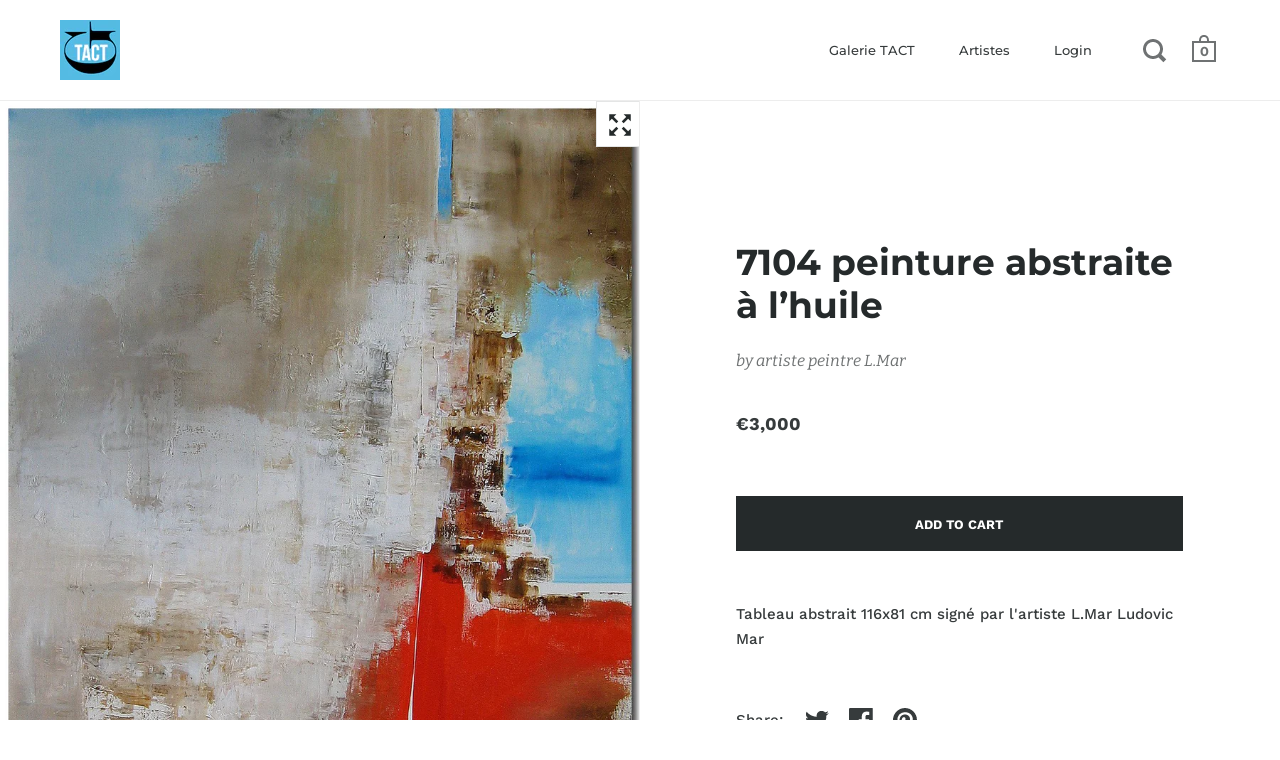

--- FILE ---
content_type: text/javascript
request_url: https://cdn.shopify.com/extensions/0199cdcd-e980-7ae7-8801-dfe9c163376f/chatmatic-22/assets/chat-matic.js
body_size: 2299
content:
class ChatMatic extends HTMLElement {
  constructor() {
    super();

    //this.url = 'https://ngrok-tranzistor.ngrok.io';
    this.url = 'https://chatmatic.tranzistor.tech';
    this.chatButton = this.querySelector('.chat-button');
    this.inputField = this.querySelector('#textInput');
    this.sendButton = this.querySelector('.chat-to-bot');
    this.chatBox = this.querySelector('.chatbox');
    this.thread_id = this.getCookie('cm_tid');
    this.customer_id = this.getAttribute('data-customer-id');

    this.bindEventListeners();
    this.fetchInfos();
    this.eventSource = new EventSource(`${this.url}/api/v1/question`);
  }

  bindEventListeners() {
    this.chatButton.addEventListener('click', () => this.openModal());
    this.sendButton.addEventListener('click', () => this.sendMessage());
  }

  async fetchInfos() {
    try {
      const response = await fetch(`${this.url}/api/v1/infos`, {
        method: 'POST',
        headers: { 'Content-Type': 'application/json' },
        body: JSON.stringify({ shop: Shopify.shop, thread_id: this.thread_id })
      });

      if (!response.ok) {
        throw new Error('Failed to fetch chat data');
      }
      const data = await response.json();

      if (!data.valid_plan) {
        console.log('%cCHATMATIC: Your plan has exceeded the visit limit. Please upgrade to avoid service interruption.', 'font-size: 20px; color: red; font-weight: bold;');
        this.remove()
      } else {
        this.style.opacity = 1
      }

      this.conversation = data.chat ? data.chat.chat.messages : [{ who: 'assistant', what: chat_matic_settings.welcome }];
      this.qr_code = data.qr_code;
      this.whatsapp_link = data.whatsapp_link;
      this.loadConv();
    } catch (error) {
      console.error('Error fetching chat:', error);
      this.conversation = [{ who: 'assistant', what: chat_matic_settings.welcome }];
      this.loadConv();
    }
  }

  async sendMessage() {
    if (this.source && this.source.readyState === EventSource.OPEN) {
      this.source.close();
    }
    const messageText = this.inputField.value.trim();

    if (messageText) {
      this.conversation.push({ who: 'user', what: messageText });
      this.inputField.value = '';
      this.loadConv();
      this.showLoadingIndicator();

      try {
        const response = await fetch(`${this.url}/api/v1/question`, {
          method: 'POST',
          headers: { 'Content-Type': 'application/json' },
          body: JSON.stringify({
            question: messageText,
            customer: this.customer,
            conv: this.conversation,
            shop: Shopify.shop,
            thread_id: this.thread_id
          }),
        });
        if (response.ok) {
          const data = await response.json();
          this.thread_id = data.thread_id;
          this.setCookie('cm_tid', data.thread_id, 15);
          this.processResponse(data);
        } else {
          updateAssistantMessage()
        }


      } catch (error) {
        console.error('Error fetching response:', error);
        this.conversation.push({ who: 'assistant', what: 'Sorry, there was an error processing your request.' });
        this.loadConv();
      }
    }
  }

  processResponse(data) {
    if (data.ok) {
      this.conversation.push({ who: 'assistant', what: '' });
      this.setupEventSource();
    }
  }

  setupEventSource() {
    this.source = new EventSource(`${this.url}/api/stream?shop=${Shopify.shop}&thread_id=${this.thread_id}`);
    console.log(this.source)
    let isFirstMessage = true;

    this.source.addEventListener('message', event => {
      const data = JSON.parse(event.data);

      if (data.event !== 'close' && data.message) {
        if (isFirstMessage) {
          this.hideLoadingIndicator();
          isFirstMessage = false;
        }
        this.conversation[this.conversation.length - 1].what += data.message;
        this.loadConv();
      } else {
        console.log('CLOSE');
        this.source.close();
        this.likeIt();
      }
      this.scrollToBottom();
    }, false);

    this.source.addEventListener('error', event => {
      console.error('EventSource error:', event);
      this.source.close();
    });
  }

  likeIt() {
    const assistantMessages = document.querySelectorAll('.message.assistant-message');
    const lastAssistantMessage = assistantMessages[assistantMessages.length - 1];
    const svg__ = `<svg xmlns="http://www.w3.org/2000/svg" viewBox="0 0 486.926 486.926" class="like-icon"><g> <path d="M462.8,181.564c-12.3-10.5-27.7-16.2-43.3-16.2h-15.8h-56.9h-32.4v-75.9c0-31.9-9.3-54.9-27.7-68.4c-29.1-21.4-69.2-9.2-70.9-8.6c-5,1.6-8.4,6.2-8.4,11.4v84.9c0,27.7-13.2,51.2-39.3,69.9c-19.5,14-39.4,20.1-41.5,20.8l-2.9,0.7c-4.3-7.3-12.2-12.2-21.3-12.2H24.7c-13.6,0-24.7,11.1-24.7,24.7v228.4c0,13.6,11.1,24.7,24.7,24.7h77.9c7.6,0,14.5-3.5,19-8.9c12.5,13.3,30.2,21.6,49.4,21.6h65.9h6.8h135.1c45.9,0,75.2-24,80.4-66l26.9-166.9C489.8,221.564,480.9,196.964,462.8,181.564zM103.2,441.064c0,0.4-0.3,0.7-0.7,0.7H24.7c-0.4,0-0.7-0.3-0.7-0.7v-228.4c0-0.4,0.3-0.7,0.7-0.7h77.9c0.4,0,0.7,0.3,0.7,0.7v228.4H103.2z M462.2,241.764l-26.8,167.2c0,0.1,0,0.3-0.1,0.5c-3.7,29.9-22.7,45.1-56.6,45.1H243.6h-6.8h-65.9c-21.3,0-39.8-15.9-43.1-36.9c-0.1-0.7-0.3-1.4-0.5-2.1v-191.6l5.2-1.2c0.2,0,0.3-0.1,0.5-0.1c1-0.3,24.7-7,48.6-24c32.7-23.2,49.9-54.3,49.9-89.9v-75.3c10.4-1.7,28.2-2.6,41.1,7c11.8,8.7,17.8,25.2,17.8,49v87.8c0,6.6,5.4,12,12,12h44.4h56.9h15.8c9.9,0,19.8,3.7,27.7,10.5C459,209.864,464.8,225.964,462.2,241.764z"/></g></svg>`;
    const loader__ = "<div class=\"spinner\"></div>";
    const likeButton = document.createElement('button');
    const dislikeButton = document.createElement('button');

    likeButton.classList.add('like-button');
    likeButton.innerHTML = svg__;

    dislikeButton.classList.add('dislike-button');
    dislikeButton.innerHTML = svg__;

    dislikeButton.addEventListener('click', () => {
      dislikeButton.innerHTML = loader__;
      this.postLikeOrDislike('dislike');
      this.updateAssistantMessage();
    });

    likeButton.addEventListener('click', () => {
      likeButton.innerHTML = loader__;
      this.postLikeOrDislike('like');
      this.classList.toggle('chat-close');
      this.classList.toggle('chat-open');
    });

    lastAssistantMessage.appendChild(likeButton);
    lastAssistantMessage.appendChild(dislikeButton);
  }

  updateAssistantMessage() {
    console.log('User disliked the response');
    if (this.whatsapp_link == "https://wa.me/") {
      let ans = `I am sorry that I didn't find any answer for you. You can contact our support our contact page`;
      this.conversation.push({ who: 'assistant', what: ans });
    } else {
      let ans = `I am sorry that I didn't find any answer for you. You can contact our support through WhatsApp <a target='_blank' href="${this.whatsapp_link}">here</a>`;

      if (!this.isMobileDevice()) {
        ans += "<br/> You can also scan this QrCode";
        ans += this.qr_code;
      }
      this.conversation.push({ who: 'assistant', what: ans });
    }
    this.loadConv();
  }

  postLikeOrDislike(reaction) {
    fetch(`${this.url}/api/v1/like`, {
      method: 'POST',
      headers: { 'Content-Type': 'application/json' },
      body: JSON.stringify({ thread_id: this.thread_id, thread_review: reaction }),
    })
    .then(response => {
      if (!response.ok) {
        throw new Error('Failed to post like/dislike');
      }
      return response.json();
    })
    .then(data => {
      console.log(data);
      this.hideLikeAndDislikeButtons();
      this.removeCookie('cm_tid');
    })
    .catch(error => {
      console.error('Error posting like/dislike:', error);
    });
  }

  hideLikeAndDislikeButtons() {
    const likeButton = document.querySelector('.like-button');
    const dislikeButton = document.querySelector('.dislike-button');

    if (likeButton && dislikeButton) {
      likeButton.remove();
      dislikeButton.remove();
    }
  }

  removeCookie(name) {
    document.cookie = `${name}=; expires=Thu, 01 Jan 1970 00:00:00 UTC; path=/;`;
  }

  showLoadingIndicator() {
    const loadingDots = document.createElement('div');
    loadingDots.classList.add('dots');
    this.chatBox.appendChild(loadingDots);
  }

  hideLoadingIndicator() {
    const loadingDots = this.chatBox.querySelector('.dots');
    if (loadingDots) {
      this.chatBox.removeChild(loadingDots);
    }
  }

  loadConv() {
    this.chatBox.innerHTML = '';
    if (this.conversation) {
      this.conversation.forEach(msg => {
        const messageElement = document.createElement('div');
        messageElement.innerHTML = this.formatTextToHTML(msg.what);
        messageElement.classList.add('message');
        if (msg.who === 'assistant') {
          messageElement.classList.add('assistant-message');
        } else if (msg.who === 'user') {
          messageElement.classList.add('user-message');
        }
        this.chatBox.appendChild(messageElement);
      });
    }
    this.scrollToBottom();
  }


  openModal() {
      this.classList.toggle('chat-close');
      this.classList.toggle('chat-open');
      this.loadConv();

      this.inputField.addEventListener('keypress', function(event) {
        if (event.key === 'Enter') {
          this.sendButton.click();
        }
      }.bind(this));
    }
  formatTextToHTML(text) {
    text = text.replace(/【.*?】/g, '');
    text = text.replace(/\*\*(.*?)\*\*/g, '<strong>$1</strong>');
    text = text.replace(/(\d+)\. (.*?)(?=\n|$)/g, '<li>$2</li>');
    if (text.includes('<li>')) {
      text = `<ol>${text}</ol>`;
    }

    const urlWithLabelRegex = /\[([^\]]+)\]\((https?:\/\/[^\s<]+)\)/g;

    text = text.replace(urlWithLabelRegex, function(match, label, url) {
      return `<a href="${url}" target="_blank">${label}</a>`;
    });


    return text;
  }

  getCookie(name) {
    const cookieValue = document.cookie
      .split('; ')
      .find(row => row.startsWith(`${name}=`))
      ?.split('=')[1];

    return cookieValue ? decodeURIComponent(cookieValue) : null;
  }

  setCookie(name, value, days) {
    const expirationDate = new Date();
    expirationDate.setDate(expirationDate.getDate() + days);
    const expirationDateString = expirationDate.toUTCString();
    document.cookie = `${name}=${value}; expires=${expirationDateString}; path=/;`;
  }

  isMobileDevice() {
    const mobileWidthThreshold = 768;
    return window.innerWidth < mobileWidthThreshold;
  }

  scrollToBottom() {
    this.chatBox.scrollTop = this.chatBox.scrollHeight;
  }
}

customElements.define('chat-matic', ChatMatic);
